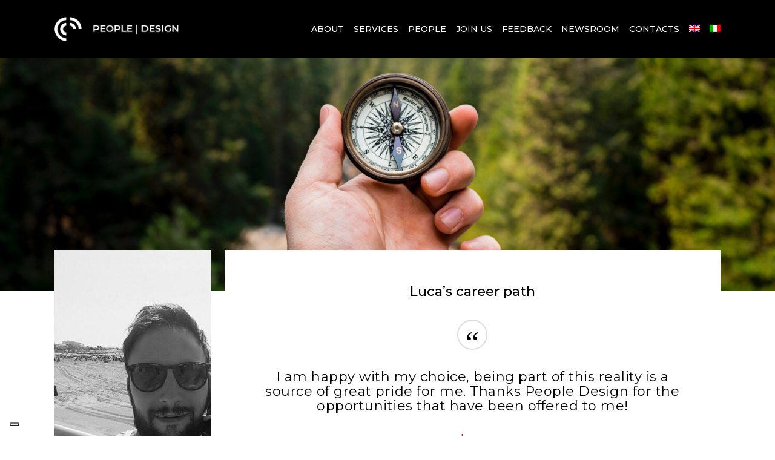

--- FILE ---
content_type: text/html; charset=UTF-8
request_url: https://peopledesign.it/testimonianza-luca/?lang=en
body_size: 10392
content:
<!doctype html>
<html lang="en-US" class="no-js">
<head>
<meta charset="UTF-8">
<meta name="viewport" content="width=device-width, initial-scale=1, maximum-scale=1, user-scalable=0" /><meta name='robots' content='index, follow, max-image-preview:large, max-snippet:-1, max-video-preview:-1' />
<link rel="alternate" hreflang="en" href="https://peopledesign.it/testimonianza-luca/?lang=en" />
<link rel="alternate" hreflang="it" href="https://peopledesign.it/testimonianza-luca/" />
<link rel="alternate" hreflang="x-default" href="https://peopledesign.it/testimonianza-luca/" />
<!-- This site is optimized with the Yoast SEO plugin v21.4 - https://yoast.com/wordpress/plugins/seo/ -->
<link rel="preload" href="/wp-content/plugins/modern-events-calendar-lite/assets/fonts/fontawesome-webfont.woff?v=4.2.0" as="font" type="font/woff"  crossorigin />
<link rel="preload" href="/wp-content/plugins/modern-events-calendar-lite/assets/fonts/Simple-Line-Icons.woff2" as="font" type="font/woff2"  crossorigin />
<link rel="preload" href="/wp-content/plugins/modern-events-calendar-lite/assets/fonts/Simple-Line-Icons.woff2?v=2.3.1" as="font" type="font/woff2"  crossorigin />
<link rel="preload" href="/wp-content/themes/salient/css/fonts/fontawesome-webfont.woff?v=4.2" as="font" type="font/woff"  crossorigin />
<link rel="preload" href="/wp-content/themes/salient/css/fonts/icomoon.woff?v=1.4" as="font" type="font/woff"  crossorigin />
<link rel="preload" href="/wp-content/cache/jch-optimize/assets/css/a6c3479400a932cdbb7e506b10b1f22ff4e7a645b27dd5abdeb3b7c2d5b7c90e.css" as="style" />
<link rel="preload" href="/wp-content/cache/jch-optimize/assets/js/130021dd076e2897576c6fc9f1d20783428b23fd7019e1b11623a6792ed5d99e.js" as="script" />
<link rel="preload" href="/wp-content/uploads/2019/12/logo_new.png" as="image" />
<link rel="preload" href="/wp-content/plugins/sitepress-multilingual-cms/res/flags/en.png" as="image" />
<link rel="preload" href="/wp-content/plugins/sitepress-multilingual-cms/res/flags/it.png" as="image" />
<link rel="preload" href="/wp-content/uploads/2020/07/3-Luca-1.jpg" as="image" />
<link rel="preload" href="/wp-content/uploads/2020/07/4-Luca-2.jpg" as="image" />
<title>Luca Review - PEOPLE | DESIGN</title>
<meta name="description" content="Testimonianza Luca" />
<link rel="canonical" href="https://peopledesign.it/testimonianza-luca/?lang=en" />
<meta property="og:locale" content="en_US" />
<meta property="og:type" content="article" />
<meta property="og:title" content="Luca Review - PEOPLE | DESIGN" />
<meta property="og:description" content="Testimonianza Luca" />
<meta property="og:url" content="https://peopledesign.it/testimonianza-luca/?lang=en" />
<meta property="og:site_name" content="PEOPLE | DESIGN" />
<meta property="article:modified_time" content="2023-04-19T13:56:47+00:00" />
<meta name="twitter:card" content="summary_large_image" />
<meta name="twitter:label1" content="Est. reading time" />
<meta name="twitter:data1" content="4 minutes" />
<script type="application/ld+json" class="yoast-schema-graph">{"@context":"https://schema.org","@graph":[{"@type":"WebPage","@id":"https://peopledesign.it/testimonianza-luca/?lang=en","url":"https://peopledesign.it/testimonianza-luca/?lang=en","name":"Luca Review - PEOPLE | DESIGN","isPartOf":{"@id":"https://peopledesign.it/?lang=en#website"},"datePublished":"2020-07-16T14:25:12+00:00","dateModified":"2023-04-19T13:56:47+00:00","description":"Testimonianza Luca","breadcrumb":{"@id":"https://peopledesign.it/testimonianza-luca/?lang=en#breadcrumb"},"inLanguage":"en-US","potentialAction":[{"@type":"ReadAction","target":["https://peopledesign.it/testimonianza-luca/?lang=en"]}]},{"@type":"BreadcrumbList","@id":"https://peopledesign.it/testimonianza-luca/?lang=en#breadcrumb","itemListElement":[{"@type":"ListItem","position":1,"name":"Home","item":"https://peopledesign.it/?lang=en"},{"@type":"ListItem","position":2,"name":"Testimonianza Luca"}]},{"@type":"WebSite","@id":"https://peopledesign.it/?lang=en#website","url":"https://peopledesign.it/?lang=en","name":"PEOPLE | DESIGN","description":"","publisher":{"@id":"https://peopledesign.it/?lang=en#organization"},"potentialAction":[{"@type":"SearchAction","target":{"@type":"EntryPoint","urlTemplate":"https://peopledesign.it/?lang=en?s={search_term_string}"},"query-input":"required name=search_term_string"}],"inLanguage":"en-US"},{"@type":"Organization","@id":"https://peopledesign.it/?lang=en#organization","name":"People Design","url":"https://peopledesign.it/?lang=en","logo":{"@type":"ImageObject","inLanguage":"en-US","@id":"https://peopledesign.it/?lang=en#/schema/logo/image/","url":"https://peopledesign.it/wp-content/uploads/2019/12/logo_new-black.png","contentUrl":"https://peopledesign.it/wp-content/uploads/2019/12/logo_new-black.png","width":448,"height":87,"caption":"People Design"},"image":{"@id":"https://peopledesign.it/?lang=en#/schema/logo/image/"}}]}</script>
<!-- / Yoast SEO plugin. -->
<link rel='dns-prefetch' href='//cs.iubenda.com' />
<link rel='dns-prefetch' href='//cdn.iubenda.com' />
<link rel='dns-prefetch' href='//fonts.googleapis.com' />
<link rel="alternate" type="application/rss+xml" title="PEOPLE | DESIGN &raquo; Feed" href="https://peopledesign.it/feed/?lang=en" />
<link rel="alternate" type="application/rss+xml" title="PEOPLE | DESIGN &raquo; Comments Feed" href="https://peopledesign.it/comments/feed/?lang=en" />
<link rel="stylesheet" href="https://peopledesign.it/wp-content/cache/jch-optimize/assets/css/a6c3479400a932cdbb7e506b10b1f22ff4e7a645b27dd5abdeb3b7c2d5b7c90e.css" />
<link rel='stylesheet' id='mec-google-fonts-css' href='//fonts.googleapis.com/css?family=Montserrat%3A400%2C700%7CRoboto%3A100%2C300%2C400%2C700&#038;ver=6.2.8' type='text/css' media='all' />
<link rel='stylesheet' id='mec-custom-google-font-css' href='https://fonts.googleapis.com/css?family=Montserrat%3Aregular%2C+700%2C+%7CRaleway%3A700%2C+700%2C+700%2C+700%2C+700%2C+700%2C+700%2C+700%2C+700%2C+700%2C+700%2C+700%2C+700%2C+700%2C+700%2C+700%2C+700%2C+700%2C+&#038;subset=latin%2Clatin-ext' type='text/css' media='all' />
<link rel='stylesheet' id='redux-google-fonts-salient_redux-css' href='https://fonts.googleapis.com/css?family=Montserrat%3A500%2C200%2C400%7CRaleway%3A300%2C500%2C600%2C200&#038;subset=latin&#038;ver=1751897588' type='text/css' media='all' />
<link rel="https://api.w.org/" href="https://peopledesign.it/wp-json/" /><link rel="alternate" type="application/json" href="https://peopledesign.it/wp-json/wp/v2/pages/5123" /><link rel="EditURI" type="application/rsd+xml" title="RSD" href="https://peopledesign.it/xmlrpc.php?rsd" />
<link rel="wlwmanifest" type="application/wlwmanifest+xml" href="https://peopledesign.it/wp-includes/wlwmanifest.xml" />
<meta name="generator" content="WordPress 6.2.8" />
<link rel='shortlink' href='https://peopledesign.it/?p=5123&#038;lang=en' />
<link rel="alternate" type="application/json+oembed" href="https://peopledesign.it/wp-json/oembed/1.0/embed?url=https%3A%2F%2Fpeopledesign.it%2Ftestimonianza-luca%2F%3Flang%3Den" />
<link rel="alternate" type="text/xml+oembed" href="https://peopledesign.it/wp-json/oembed/1.0/embed?url=https%3A%2F%2Fpeopledesign.it%2Ftestimonianza-luca%2F%3Flang%3Den&#038;format=xml" />
<meta name="generator" content="WPML ver:4.5.14 stt:1,27;" />
<!-- start Simple Custom CSS and JS -->
<!-- Google Tag Manager -->
<!-- End Google Tag Manager --><!-- end Simple Custom CSS and JS -->
<!-- start Simple Custom CSS and JS -->
<!-- end Simple Custom CSS and JS -->
<!-- start Simple Custom CSS and JS -->
<!-- end Simple Custom CSS and JS -->
<!-- start Simple Custom CSS and JS -->
<!-- end Simple Custom CSS and JS -->
<!-- start Simple Custom CSS and JS -->
<!-- end Simple Custom CSS and JS -->
<meta name="generator" content="Powered by WPBakery Page Builder - drag and drop page builder for WordPress."/>
<link rel="icon" href="https://peopledesign.it/wp-content/uploads/2019/12/cropped-logo_solo_nero-32x32.png" sizes="32x32" />
<link rel="icon" href="https://peopledesign.it/wp-content/uploads/2019/12/cropped-logo_solo_nero-192x192.png" sizes="192x192" />
<link rel="apple-touch-icon" href="https://peopledesign.it/wp-content/uploads/2019/12/cropped-logo_solo_nero-180x180.png" />
<meta name="msapplication-TileImage" content="https://peopledesign.it/wp-content/uploads/2019/12/cropped-logo_solo_nero-270x270.png" />
<noscript><style>.wpb_animate_when_almost_visible{opacity:1}</style></noscript>	<script src="https://peopledesign.it/wp-content/cache/jch-optimize/assets/js/130021dd076e2897576c6fc9f1d20783428b23fd7019e1b11623a6792ed5d99e.js"></script>
<script  type="text/javascript" charset="UTF-8" async="" class=" _iub_cs_skip" type='text/javascript' src='//cdn.iubenda.com/cs/iubenda_cs.js?ver=3.9.0' id='iubenda-head-scripts-1-js'></script>
<script src="https://peopledesign.it/wp-content/cache/jch-optimize/assets/js/130021dd076e2897576c6fc9f1d20783a1391438dcaf0f7274cf70a30d813dcf.js" async></script>
</head><body class="page-template-default page page-id-5123 material wpb-js-composer js-comp-ver-6.9.1 vc_responsive" data-footer-reveal="false" data-footer-reveal-shadow="none" data-header-format="default" data-body-border="off" data-boxed-style="" data-header-breakpoint="1000" data-dropdown-style="minimal" data-cae="easeOutCubic" data-cad="750" data-megamenu-width="contained" data-aie="none" data-ls="fancybox" data-apte="standard" data-hhun="0" data-fancy-form-rcs="default" data-form-style="default" data-form-submit="regular" data-is="minimal" data-button-style="default" data-user-account-button="false" data-flex-cols="true" data-col-gap="default" data-header-inherit-rc="true" data-header-search="false" data-animated-anchors="true" data-ajax-transitions="true" data-full-width-header="false" data-slide-out-widget-area="true" data-slide-out-widget-area-style="fullscreen" data-user-set-ocm="off" data-loading-animation="none" data-bg-header="false" data-responsive="1" data-ext-responsive="true" data-ext-padding="90" data-header-resize="1" data-header-color="custom" data-cart="false" data-remove-m-parallax="" data-remove-m-video-bgs="" data-m-animate="0" data-force-header-trans-color="light" data-smooth-scrolling="0" data-permanent-transparent="false" >
<script type="text/javascript">(function(window,document){if(navigator.userAgent.match(/(Android|iPod|iPhone|iPad|BlackBerry|IEMobile|Opera Mini)/)){document.body.className+=" using-mobile-browser mobile ";}
if(!("ontouchstart"in window)){var body=document.querySelector("body");var winW=window.innerWidth;var bodyW=body.clientWidth;if(winW>bodyW+4){body.setAttribute("style","--scroll-bar-w: "+(winW-bodyW-4)+"px");}else{body.setAttribute("style","--scroll-bar-w: 0px");}}})(window,document);</script><svg xmlns="http://www.w3.org/2000/svg" viewBox="0 0 0 0" width="0" height="0" focusable="false" role="none" style="visibility: hidden; position: absolute; left: -9999px; overflow: hidden;" ><defs><filter id="wp-duotone-dark-grayscale"><feColorMatrix color-interpolation-filters="sRGB" type="matrix" values=" .299 .587 .114 0 0 .299 .587 .114 0 0 .299 .587 .114 0 0 .299 .587 .114 0 0 " /><feComponentTransfer color-interpolation-filters="sRGB" ><feFuncR type="table" tableValues="0 0.49803921568627" /><feFuncG type="table" tableValues="0 0.49803921568627" /><feFuncB type="table" tableValues="0 0.49803921568627" /><feFuncA type="table" tableValues="1 1" /></feComponentTransfer><feComposite in2="SourceGraphic" operator="in" /></filter></defs></svg><svg xmlns="http://www.w3.org/2000/svg" viewBox="0 0 0 0" width="0" height="0" focusable="false" role="none" style="visibility: hidden; position: absolute; left: -9999px; overflow: hidden;" ><defs><filter id="wp-duotone-grayscale"><feColorMatrix color-interpolation-filters="sRGB" type="matrix" values=" .299 .587 .114 0 0 .299 .587 .114 0 0 .299 .587 .114 0 0 .299 .587 .114 0 0 " /><feComponentTransfer color-interpolation-filters="sRGB" ><feFuncR type="table" tableValues="0 1" /><feFuncG type="table" tableValues="0 1" /><feFuncB type="table" tableValues="0 1" /><feFuncA type="table" tableValues="1 1" /></feComponentTransfer><feComposite in2="SourceGraphic" operator="in" /></filter></defs></svg><svg xmlns="http://www.w3.org/2000/svg" viewBox="0 0 0 0" width="0" height="0" focusable="false" role="none" style="visibility: hidden; position: absolute; left: -9999px; overflow: hidden;" ><defs><filter id="wp-duotone-purple-yellow"><feColorMatrix color-interpolation-filters="sRGB" type="matrix" values=" .299 .587 .114 0 0 .299 .587 .114 0 0 .299 .587 .114 0 0 .299 .587 .114 0 0 " /><feComponentTransfer color-interpolation-filters="sRGB" ><feFuncR type="table" tableValues="0.54901960784314 0.98823529411765" /><feFuncG type="table" tableValues="0 1" /><feFuncB type="table" tableValues="0.71764705882353 0.25490196078431" /><feFuncA type="table" tableValues="1 1" /></feComponentTransfer><feComposite in2="SourceGraphic" operator="in" /></filter></defs></svg><svg xmlns="http://www.w3.org/2000/svg" viewBox="0 0 0 0" width="0" height="0" focusable="false" role="none" style="visibility: hidden; position: absolute; left: -9999px; overflow: hidden;" ><defs><filter id="wp-duotone-blue-red"><feColorMatrix color-interpolation-filters="sRGB" type="matrix" values=" .299 .587 .114 0 0 .299 .587 .114 0 0 .299 .587 .114 0 0 .299 .587 .114 0 0 " /><feComponentTransfer color-interpolation-filters="sRGB" ><feFuncR type="table" tableValues="0 1" /><feFuncG type="table" tableValues="0 0.27843137254902" /><feFuncB type="table" tableValues="0.5921568627451 0.27843137254902" /><feFuncA type="table" tableValues="1 1" /></feComponentTransfer><feComposite in2="SourceGraphic" operator="in" /></filter></defs></svg><svg xmlns="http://www.w3.org/2000/svg" viewBox="0 0 0 0" width="0" height="0" focusable="false" role="none" style="visibility: hidden; position: absolute; left: -9999px; overflow: hidden;" ><defs><filter id="wp-duotone-midnight"><feColorMatrix color-interpolation-filters="sRGB" type="matrix" values=" .299 .587 .114 0 0 .299 .587 .114 0 0 .299 .587 .114 0 0 .299 .587 .114 0 0 " /><feComponentTransfer color-interpolation-filters="sRGB" ><feFuncR type="table" tableValues="0 0" /><feFuncG type="table" tableValues="0 0.64705882352941" /><feFuncB type="table" tableValues="0 1" /><feFuncA type="table" tableValues="1 1" /></feComponentTransfer><feComposite in2="SourceGraphic" operator="in" /></filter></defs></svg><svg xmlns="http://www.w3.org/2000/svg" viewBox="0 0 0 0" width="0" height="0" focusable="false" role="none" style="visibility: hidden; position: absolute; left: -9999px; overflow: hidden;" ><defs><filter id="wp-duotone-magenta-yellow"><feColorMatrix color-interpolation-filters="sRGB" type="matrix" values=" .299 .587 .114 0 0 .299 .587 .114 0 0 .299 .587 .114 0 0 .299 .587 .114 0 0 " /><feComponentTransfer color-interpolation-filters="sRGB" ><feFuncR type="table" tableValues="0.78039215686275 1" /><feFuncG type="table" tableValues="0 0.94901960784314" /><feFuncB type="table" tableValues="0.35294117647059 0.47058823529412" /><feFuncA type="table" tableValues="1 1" /></feComponentTransfer><feComposite in2="SourceGraphic" operator="in" /></filter></defs></svg><svg xmlns="http://www.w3.org/2000/svg" viewBox="0 0 0 0" width="0" height="0" focusable="false" role="none" style="visibility: hidden; position: absolute; left: -9999px; overflow: hidden;" ><defs><filter id="wp-duotone-purple-green"><feColorMatrix color-interpolation-filters="sRGB" type="matrix" values=" .299 .587 .114 0 0 .299 .587 .114 0 0 .299 .587 .114 0 0 .299 .587 .114 0 0 " /><feComponentTransfer color-interpolation-filters="sRGB" ><feFuncR type="table" tableValues="0.65098039215686 0.40392156862745" /><feFuncG type="table" tableValues="0 1" /><feFuncB type="table" tableValues="0.44705882352941 0.4" /><feFuncA type="table" tableValues="1 1" /></feComponentTransfer><feComposite in2="SourceGraphic" operator="in" /></filter></defs></svg><svg xmlns="http://www.w3.org/2000/svg" viewBox="0 0 0 0" width="0" height="0" focusable="false" role="none" style="visibility: hidden; position: absolute; left: -9999px; overflow: hidden;" ><defs><filter id="wp-duotone-blue-orange"><feColorMatrix color-interpolation-filters="sRGB" type="matrix" values=" .299 .587 .114 0 0 .299 .587 .114 0 0 .299 .587 .114 0 0 .299 .587 .114 0 0 " /><feComponentTransfer color-interpolation-filters="sRGB" ><feFuncR type="table" tableValues="0.098039215686275 1" /><feFuncG type="table" tableValues="0 0.66274509803922" /><feFuncB type="table" tableValues="0.84705882352941 0.41960784313725" /><feFuncA type="table" tableValues="1 1" /></feComponentTransfer><feComposite in2="SourceGraphic" operator="in" /></filter></defs></svg><!-- start Simple Custom CSS and JS -->
<!-- Google Tag Manager (noscript) -->
<noscript><iframe src="https://www.googletagmanager.com/ns.html?id=GTM-5XP6J63"
height="0" width="0" style="display:none;visibility:hidden"></iframe></noscript>
<!-- End Google Tag Manager (noscript) --><!-- end Simple Custom CSS and JS -->
<a href="#ajax-content-wrap" class="nectar-skip-to-content">Skip to main content</a><div class="ocm-effect-wrap"><div class="ocm-effect-wrap-inner"><div id="ajax-loading-screen" data-disable-mobile="1" data-disable-fade-on-click="0" data-effect="standard" data-method="standard"><div class="loading-icon none"><div class="material-icon">
<svg class="nectar-material-spinner" width="60px" height="60px" viewBox="0 0 60 60">
<circle stroke-linecap="round" cx="30" cy="30" r="26" fill="none" stroke-width="6"></circle>
</svg>
</div></div></div>
<div id="header-space"  data-header-mobile-fixed='1'></div>
<div id="header-outer" data-has-menu="true" data-has-buttons="no" data-header-button_style="default" data-using-pr-menu="false" data-mobile-fixed="1" data-ptnm="false" data-lhe="default" data-user-set-bg="#000000" data-format="default" data-permanent-transparent="false" data-megamenu-rt="0" data-remove-fixed="0" data-header-resize="1" data-cart="false" data-transparency-option="" data-box-shadow="large" data-shrink-num="6" data-using-secondary="0" data-using-logo="1" data-logo-height="40" data-m-logo-height="24" data-padding="28" data-full-width="false" data-condense="false" >
<div id="search-outer" class="nectar">
<div id="search">
<div class="container">
<div id="search-box">
<div class="inner-wrap">
<div class="col span_12">
<form role="search" action="https://peopledesign.it/?lang=en" method="GET">
<input type="text" name="s"  value="" aria-label="Search" placeholder="Search" />
<span>Hit enter to search or ESC to close</span>
</form>
</div><!--/span_12-->
</div><!--/inner-wrap-->
</div><!--/search-box-->
<div id="close"><a href="#"><span class="screen-reader-text">Close Search</span>
<span class="close-wrap"> <span class="close-line close-line1"></span> <span class="close-line close-line2"></span> </span> </a></div>
</div><!--/container-->
</div><!--/search-->
</div><!--/search-outer-->
<header id="top">
<div class="container">
<div class="row">
<div class="col span_3">
<a id="logo" href="https://peopledesign.it/?lang=en" data-supplied-ml-starting-dark="true" data-supplied-ml-starting="true" data-supplied-ml="false" >
<img class="stnd skip-lazy default-logo jch-lazyload" width="448" height="87" alt="PEOPLE | DESIGN" src="https://peopledesign.it/wp-content/uploads/2019/12/logo_new.png" srcset="[data-uri]" data-srcset="https://peopledesign.it/wp-content/uploads/2019/12/logo_new.png 1x, https://peopledesign.it/wp-content/uploads/2019/12/logo_new.png 2x" /><noscript><img class="stnd skip-lazy default-logo" width="448" height="87" alt="PEOPLE | DESIGN" src="https://peopledesign.it/wp-content/uploads/2019/12/logo_new.png" srcset="https://peopledesign.it/wp-content/uploads/2019/12/logo_new.png 1x, https://peopledesign.it/wp-content/uploads/2019/12/logo_new.png 2x" /></noscript>	</a>
</div><!--/span_3-->
<div class="col span_9 col_last">
<div class="nectar-mobile-only mobile-header"><div class="inner"></div></div>
<div class="slide-out-widget-area-toggle mobile-icon fullscreen" data-custom-color="false" data-icon-animation="simple-transform">
<div> <a href="#sidewidgetarea" aria-label="Navigation Menu" aria-expanded="false" class="closed">
<span class="screen-reader-text">Menu</span><span aria-hidden="true"> <i class="lines-button x2"> <i class="lines"></i> </i> </span>
</a></div>
</div>
<nav>
<ul class="sf-menu">
<li id="menu-item-5170" class="menu-item menu-item-type-custom menu-item-object-custom menu-item-home nectar-regular-menu-item menu-item-5170"><a href="https://peopledesign.it/?lang=en#about"><span class="menu-title-text">ABOUT</span></a></li>
<li id="menu-item-5171" class="menu-item menu-item-type-custom menu-item-object-custom menu-item-home nectar-regular-menu-item menu-item-5171"><a href="https://peopledesign.it/?lang=en#servizi"><span class="menu-title-text">SERVICES</span></a></li>
<li id="menu-item-5172" class="menu-item menu-item-type-custom menu-item-object-custom menu-item-home nectar-regular-menu-item menu-item-5172"><a href="https://peopledesign.it/?lang=en#people"><span class="menu-title-text">PEOPLE</span></a></li>
<li id="menu-item-5173" class="menu-item menu-item-type-custom menu-item-object-custom menu-item-home nectar-regular-menu-item menu-item-5173"><a href="https://peopledesign.it/?lang=en#joinus"><span class="menu-title-text">JOIN US</span></a></li>
<li id="menu-item-5174" class="menu-item menu-item-type-custom menu-item-object-custom menu-item-home nectar-regular-menu-item menu-item-5174"><a href="https://peopledesign.it/?lang=en#dicono-di-noi"><span class="menu-title-text">FEEDBACK</span></a></li>
<li id="menu-item-5175" class="menu-item menu-item-type-custom menu-item-object-custom menu-item-home nectar-regular-menu-item menu-item-5175"><a href="https://peopledesign.it/?lang=en#newsroom"><span class="menu-title-text">NEWSROOM</span></a></li>
<li id="menu-item-5176" class="menu-item menu-item-type-custom menu-item-object-custom menu-item-home nectar-regular-menu-item menu-item-5176"><a href="https://peopledesign.it/?lang=en#contacts"><span class="menu-title-text">CONTACTS</span></a></li>
<li id="menu-item-wpml-ls-9-en" class="menu-item wpml-ls-slot-9 wpml-ls-item wpml-ls-item-en wpml-ls-current-language wpml-ls-menu-item wpml-ls-first-item menu-item-type-wpml_ls_menu_item menu-item-object-wpml_ls_menu_item nectar-regular-menu-item menu-item-wpml-ls-9-en"><a href="https://peopledesign.it/testimonianza-luca/?lang=en"><span class="menu-title-text">
<img
            class="wpml-ls-flag jch-lazyload"
            src="[data-uri]" data-src="https://peopledesign.it/wp-content/plugins/sitepress-multilingual-cms/res/flags/en.png"
            alt="English"
            
            
    /><noscript><img
            class="wpml-ls-flag"
            src="https://peopledesign.it/wp-content/plugins/sitepress-multilingual-cms/res/flags/en.png"
            alt="English"
            
            
    /></noscript></span></a></li>
<li id="menu-item-wpml-ls-9-it" class="menu-item wpml-ls-slot-9 wpml-ls-item wpml-ls-item-it wpml-ls-menu-item wpml-ls-last-item menu-item-type-wpml_ls_menu_item menu-item-object-wpml_ls_menu_item nectar-regular-menu-item menu-item-wpml-ls-9-it"><a href="https://peopledesign.it/testimonianza-luca/"><span class="menu-title-text">
<img
            class="wpml-ls-flag jch-lazyload"
            src="[data-uri]" data-src="https://peopledesign.it/wp-content/plugins/sitepress-multilingual-cms/res/flags/it.png"
            alt="Italian"
            
            
    /><noscript><img
            class="wpml-ls-flag"
            src="https://peopledesign.it/wp-content/plugins/sitepress-multilingual-cms/res/flags/it.png"
            alt="Italian"
            
            
    /></noscript></span></a></li>
</ul>
<ul class="buttons sf-menu" data-user-set-ocm="off">
</ul>
</nav>
</div><!--/span_9-->
</div><!--/row-->
</div><!--/container-->
</header>
</div>
<div id="ajax-content-wrap">
<div class="blurred-wrap"><div class="container-wrap">
<div class="container main-content" role="main">
<div class="row">
<div id="fws_696ede7fcc565"  data-column-margin="default" data-midnight="light" data-top-percent="15%" data-bottom-percent="15%"  class="wpb_row vc_row-fluid vc_row top-level full-width-section"  style="padding-top: calc(100vw * 0.15); padding-bottom: calc(100vw * 0.15); "><div class="row-bg-wrap" data-bg-animation="none" data-bg-animation-delay="" data-bg-overlay="false"><div class="inner-wrap row-bg-layer using-image" ><div class="row-bg viewport-desktop using-image using-bg-color"  style="background-image: url(https://peopledesign.it/wp-content/uploads/2020/07/bussola-testimonianze-scaled.jpg); background-position: center center; background-repeat: no-repeat; background-color: #3a3a3a; "></div></div></div><div class="row_col_wrap_12 col span_12 light left">
<div  class="vc_col-sm-12 wpb_column column_container vc_column_container col centered-text no-extra-padding inherit_tablet inherit_phone "  data-padding-pos="all" data-has-bg-color="false" data-bg-color="" data-bg-opacity="1" data-animation="" data-delay="0" >
<div class="vc_column-inner" >
<div class="wpb_wrapper">
</div>
</div>
</div>
</div></div>
<div id="fws_696ede7fcca95"  data-column-margin="default" data-midnight="dark"  class="wpb_row vc_row-fluid vc_row"  style="padding-top: 0px; padding-bottom: 0px; "><div class="row-bg-wrap" data-bg-animation="none" data-bg-animation-delay="" data-bg-overlay="false"><div class="inner-wrap row-bg-layer" ><div class="row-bg viewport-desktop using-bg-color"  style="background-color: #ffffff; "></div></div></div><div class="row_col_wrap_12 col span_12 dark left">
<div style="margin-top: -6%; " class="vc_col-sm-3 wpb_column column_container vc_column_container col centered-text neg-marg no-extra-padding inherit_tablet inherit_phone " data-using-bg="true" data-padding-pos="all" data-has-bg-color="true" data-bg-color="#ffffff" data-bg-opacity="1" data-animation="" data-delay="0" >
<div class="vc_column-inner" ><div class="column-bg-overlay-wrap column-bg-layer" data-bg-animation="none"><div class="column-bg-overlay" style="opacity: 1; background-color: #ffffff;"></div></div>
<div class="wpb_wrapper">
<div class="img-with-aniamtion-wrap " data-max-width="100%" data-max-width-mobile="default" data-shadow="none" data-animation="fade-in" >
<div class="inner">
<div class="hover-wrap">
<div class="hover-wrap-inner">
<img class="img-with-animation skip-lazy  jch-lazyload" data-delay="0" height="454" width="303" data-animation="fade-in" src="https://peopledesign.it/wp-content/uploads/2020/07/3-Luca-1.jpg" alt="" srcset="[data-uri]" data-srcset="https://peopledesign.it/wp-content/uploads/2020/07/3-Luca-1.jpg 303w, https://peopledesign.it/wp-content/uploads/2020/07/3-Luca-1-200x300.jpg 200w" sizes="(max-width: 303px) 100vw, 303px" /><noscript><img class="img-with-animation skip-lazy " data-delay="0" height="454" width="303" data-animation="fade-in" src="https://peopledesign.it/wp-content/uploads/2020/07/3-Luca-1.jpg" alt="" srcset="https://peopledesign.it/wp-content/uploads/2020/07/3-Luca-1.jpg 303w, https://peopledesign.it/wp-content/uploads/2020/07/3-Luca-1-200x300.jpg 200w" sizes="(max-width: 303px) 100vw, 303px" /></noscript>
</div>
</div>
</div>
</div>
</div>
</div>
</div>
<div style="margin-top: -6%; z-index: 999; " class="vc_col-sm-9 wpb_column column_container vc_column_container col centered-text neg-marg padding-5-percent inherit_tablet inherit_phone " data-using-bg="true" data-padding-pos="all" data-has-bg-color="true" data-bg-color="#ffffff" data-bg-opacity="1" data-hover-bg="#ffffff" data-hover-bg-opacity="1" data-animation="" data-delay="0" >
<div class="vc_column-inner" ><div class="column-bg-overlay-wrap column-bg-layer" data-bg-animation="none"><div class="column-bg-overlay" style="opacity: 1; background-color: #ffffff;"></div></div>
<div class="wpb_wrapper">
<div class="nectar-split-heading " data-align="default" data-m-align="inherit" data-text-effect="default" data-animation-type="default" data-animation-delay="0" data-animation-offset="" data-m-rm-animation="" data-stagger="" data-custom-font-size="false" ><div class="heading-line" > <div><h3>Luca&#8217;s career path</h3> </div> </div></div><div class="testimonial_slider span_12 col disable-height-animation" data-color="" data-rating-color="accent-color" data-controls="default" data-add-border="" data-autorotate="" data-style="default" ><div class="slides"><blockquote> <div data-shadow="" class="image-icon " >&#8220;</div> <p>I am happy with my choice, being part of this reality is a source of great pride for me. Thanks People Design for the opportunities that have been offered to me! <span class="bottom-arrow"></span></p><span class="testimonial-name">Luca</span><span class="title">Team Automotive</span></blockquote></div></div>
</div>
</div>
</div>
</div></div>
<div id="fws_696ede7fce5c0"  data-column-margin="default" data-midnight="dark"  class="wpb_row vc_row-fluid vc_row vc_row-o-equal-height vc_row-flex vc_row-o-content-top"  style="padding-top: 0px; padding-bottom: 0px; "><div class="row-bg-wrap" data-bg-animation="none" data-bg-animation-delay="" data-bg-overlay="false"><div class="inner-wrap row-bg-layer" ><div class="row-bg viewport-desktop"  style=""></div></div></div><div class="row_col_wrap_12 col span_12 dark left">
<div  class="vc_col-sm-6 wpb_column column_container vc_column_container col no-extra-padding inherit_tablet inherit_phone "  data-padding-pos="all" data-has-bg-color="false" data-bg-color="" data-bg-opacity="1" data-animation="" data-delay="0" >
<div class="vc_column-inner" >
<div class="wpb_wrapper">
<div class="wpb_text_column wpb_content_element " >
<div class="wpb_wrapper">
<p>My adventure with People Design began in mid-2011. After the preliminary training period, the opportunity arose to work as a designer within a multinational that deals with the design and manufacture of extractor hoods. I have worked as a consultant in this company for almost two years. It was a very stimulating experience from a working point of view, I had the opportunity to create new models and to acquire specific skills thanks to the continuous exchange of know-how with the Design Center Manager and the various company Project Managers. <b>At the end of this experience, in 2013, a new opportunity arose: the collaboration with a consultancy company in Modena specialised in the automotive sector. It was an important moment that profoundly marked my professional career.</b></p>
<p>I worked for about 5 years with this company, initially dealing with the design of a new agricultural vehicle. In recent years, I have had the opportunity to follow the planning and management of activities, control and closure of projects.</p>
</div>
</div>
</div>
</div>
</div>
<div  class="vc_col-sm-6 wpb_column column_container vc_column_container col no-extra-padding inherit_tablet inherit_phone "  data-padding-pos="all" data-has-bg-color="false" data-bg-color="" data-bg-opacity="1" data-animation="" data-delay="0" >
<div class="vc_column-inner" >
<div class="wpb_wrapper">
<div class="img-with-aniamtion-wrap " data-max-width="100%" data-max-width-mobile="default" data-shadow="none" data-animation="fade-in" >
<div class="inner">
<div class="hover-wrap">
<div class="hover-wrap-inner">
<img class="img-with-animation skip-lazy  jch-lazyload" data-delay="0" height="573" width="860" data-animation="fade-in" src="https://peopledesign.it/wp-content/uploads/2020/07/4-Luca-2.jpg" alt="testimonianza-luca-2" srcset="[data-uri]" data-srcset="https://peopledesign.it/wp-content/uploads/2020/07/4-Luca-2.jpg 860w, https://peopledesign.it/wp-content/uploads/2020/07/4-Luca-2-300x200.jpg 300w, https://peopledesign.it/wp-content/uploads/2020/07/4-Luca-2-768x512.jpg 768w, https://peopledesign.it/wp-content/uploads/2020/07/4-Luca-2-391x260.jpg 391w" sizes="(max-width: 860px) 100vw, 860px" /><noscript><img class="img-with-animation skip-lazy " data-delay="0" height="573" width="860" data-animation="fade-in" src="https://peopledesign.it/wp-content/uploads/2020/07/4-Luca-2.jpg" alt="testimonianza-luca-2" srcset="https://peopledesign.it/wp-content/uploads/2020/07/4-Luca-2.jpg 860w, https://peopledesign.it/wp-content/uploads/2020/07/4-Luca-2-300x200.jpg 300w, https://peopledesign.it/wp-content/uploads/2020/07/4-Luca-2-768x512.jpg 768w, https://peopledesign.it/wp-content/uploads/2020/07/4-Luca-2-391x260.jpg 391w" sizes="(max-width: 860px) 100vw, 860px" /></noscript>
</div>
</div>
</div>
</div>
</div>
</div>
</div>
</div></div>
<div id="fws_696ede7fcf757"  data-column-margin="default" data-midnight="dark"  class="wpb_row vc_row-fluid vc_row vc_row-o-equal-height vc_row-flex vc_row-o-content-top"  style="padding-top: 0px; padding-bottom: 0px; "><div class="row-bg-wrap" data-bg-animation="none" data-bg-animation-delay="" data-bg-overlay="false"><div class="inner-wrap row-bg-layer" ><div class="row-bg viewport-desktop"  style=""></div></div></div><div class="row_col_wrap_12 col span_12 dark left">
<div  class="vc_col-sm-6 wpb_column column_container vc_column_container col no-extra-padding inherit_tablet inherit_phone "  data-padding-pos="all" data-has-bg-color="false" data-bg-color="" data-bg-opacity="1" data-animation="" data-delay="0" >
<div class="vc_column-inner" >
<div class="wpb_wrapper">
<div class="wpb_text_column wpb_content_element " >
<div class="wpb_wrapper">
<p><b>For about a year I have been working for a company that deals with the production of components for earthmoving machinery and tractors.</b></p>
<p>In 2019 I dealt with the three-dimensional modeling and drafting of components and functional groups, as well as the entire layout of the tractors. This is a work of precision and great organization that requires the need to follow predefined constraints: low construction, ease of assembly by line operators that take into account previous experience.</p>
</div>
</div>
</div>
</div>
</div>
<div  class="vc_col-sm-6 wpb_column column_container vc_column_container col no-extra-padding inherit_tablet inherit_phone "  data-padding-pos="all" data-has-bg-color="false" data-bg-color="" data-bg-opacity="1" data-animation="" data-delay="0" >
<div class="vc_column-inner" >
<div class="wpb_wrapper">
<div class="wpb_text_column wpb_content_element " >
<div class="wpb_wrapper">
<p><b>In light of my experience, I can say that entering People Design means being part of a family. The possibility of professional growth is concrete and attention to the employee is also focused on constant training opportunities. I am happy with my choice, thanks People Design for the opportunities that have been offered to me!</b></p>
</div>
</div>
</div>
</div>
</div>
</div></div>
<div id="fws_696ede7fcff08"  data-column-margin="default" data-midnight="dark"  class="wpb_row vc_row-fluid vc_row"  style="padding-top: 60px; padding-bottom: 0px; "><div class="row-bg-wrap" data-bg-animation="none" data-bg-animation-delay="" data-bg-overlay="false"><div class="inner-wrap row-bg-layer" ><div class="row-bg viewport-desktop"  style=""></div></div></div><div class="row_col_wrap_12 col span_12 dark left">
<div  class="vc_col-sm-2 wpb_column column_container vc_column_container col no-extra-padding inherit_tablet inherit_phone "  data-padding-pos="all" data-has-bg-color="false" data-bg-color="" data-bg-opacity="1" data-animation="" data-delay="0" >
<div class="vc_column-inner" >
<div class="wpb_wrapper">
</div>
</div>
</div>
<div  class="vc_col-sm-8 wpb_column column_container vc_column_container col no-extra-padding inherit_tablet inherit_phone "  data-padding-pos="all" data-has-bg-color="false" data-bg-color="" data-bg-opacity="1" data-animation="" data-delay="0" >
<div class="vc_column-inner" >
<div class="wpb_wrapper">
<div class="testimonial_slider span_12 col disable-height-animation" data-color="" data-rating-color="accent-color" data-controls="default" data-add-border="" data-autorotate="" data-style="default" ><div class="slides"><blockquote> <div data-shadow="" class="image-icon " >&#8220;</div> <p>In light of my experience I can say that entering People Design means being part of a family, the possibility of professional growth is high. <span class="bottom-arrow"></span></p><span class="testimonial-name">Luca</span><span class="title">Team Machinery</span></blockquote></div></div>
</div>
</div>
</div>
<div  class="vc_col-sm-2 wpb_column column_container vc_column_container col no-extra-padding inherit_tablet inherit_phone "  data-padding-pos="all" data-has-bg-color="false" data-bg-color="" data-bg-opacity="1" data-animation="" data-delay="0" >
<div class="vc_column-inner" >
<div class="wpb_wrapper">
</div>
</div>
</div>
</div></div>
</div>
</div>
</div>
<div id="footer-outer" data-midnight="light" data-cols="2" data-custom-color="true" data-disable-copyright="false" data-matching-section-color="true" data-copyright-line="false" data-using-bg-img="false" data-bg-img-overlay="1.0" data-full-width="false" data-using-widget-area="false" data-link-hover="default">
<div class="row" id="copyright" data-layout="default">
<div class="container">
<div class="col span_5">
<p>People Design S.r.l. - Via Dante 26, 40125 Bologna (BO)<br>A company under the management and coordination of Futur‑A Group S.p.A. – Tax ID 14254090963<br> C.F. e P. IVA 03498121205 | Share capital 150.000,00 €<br><a href="https://peopledesign.it/?page_id=6883&amp;lang=en#certificazioni">Certifications</a> | Bologna Business Register REA n.523911<br>SDI Code 7HE8RN5</p>
</div><!--/span_5-->
<div class="col span_7 col_last">
<ul class="social">
<li><a target="_blank" rel="noopener" href="https://twitter.com/people_design"><span class="screen-reader-text">twitter</span><i class="fa fa-twitter" aria-hidden="true"></i></a></li><li><a target="_blank" rel="noopener" href="https://www.facebook.com/peopledesign.engineering"><span class="screen-reader-text">facebook</span><i class="fa fa-facebook" aria-hidden="true"></i></a></li><li><a target="_blank" rel="noopener" href="https://www.linkedin.com/company/people-design/"><span class="screen-reader-text">linkedin</span><i class="fa fa-linkedin" aria-hidden="true"></i></a></li><li><a target="_blank" rel="noopener" href="https://www.youtube.com/channel/UCTJixdsjPx02JNGOcIHSonw"><span class="screen-reader-text">youtube</span><i class="fa fa-youtube-play" aria-hidden="true"></i></a></li> </ul>
</div><!--/span_7-->
</div><!--/container-->
</div><!--/row-->
</div><!--/footer-outer-->
</div><!--blurred-wrap-->
<div id="slide-out-widget-area-bg" class="fullscreen dark">
</div>
<div id="slide-out-widget-area" class="fullscreen" data-dropdown-func="default" data-back-txt="Back">
<div class="inner-wrap">
<div class="inner" data-prepend-menu-mobile="false">
<a class="slide_out_area_close" href="#"><span class="screen-reader-text">Close Menu</span>
<span class="close-wrap"> <span class="close-line close-line1"></span> <span class="close-line close-line2"></span> </span>	</a>
<div class="off-canvas-menu-container mobile-only" role="navigation">
<ul class="menu">
<li class="menu-item menu-item-type-custom menu-item-object-custom menu-item-home menu-item-5170"><a href="https://peopledesign.it/?lang=en#about">ABOUT</a></li>
<li class="menu-item menu-item-type-custom menu-item-object-custom menu-item-home menu-item-5171"><a href="https://peopledesign.it/?lang=en#servizi">SERVICES</a></li>
<li class="menu-item menu-item-type-custom menu-item-object-custom menu-item-home menu-item-5172"><a href="https://peopledesign.it/?lang=en#people">PEOPLE</a></li>
<li class="menu-item menu-item-type-custom menu-item-object-custom menu-item-home menu-item-5173"><a href="https://peopledesign.it/?lang=en#joinus">JOIN US</a></li>
<li class="menu-item menu-item-type-custom menu-item-object-custom menu-item-home menu-item-5174"><a href="https://peopledesign.it/?lang=en#dicono-di-noi">FEEDBACK</a></li>
<li class="menu-item menu-item-type-custom menu-item-object-custom menu-item-home menu-item-5175"><a href="https://peopledesign.it/?lang=en#newsroom">NEWSROOM</a></li>
<li class="menu-item menu-item-type-custom menu-item-object-custom menu-item-home menu-item-5176"><a href="https://peopledesign.it/?lang=en#contacts">CONTACTS</a></li>
<li class="menu-item wpml-ls-slot-9 wpml-ls-item wpml-ls-item-en wpml-ls-current-language wpml-ls-menu-item wpml-ls-first-item menu-item-type-wpml_ls_menu_item menu-item-object-wpml_ls_menu_item menu-item-wpml-ls-9-en"><a href="https://peopledesign.it/testimonianza-luca/?lang=en"><img
            class="wpml-ls-flag jch-lazyload"
            src="[data-uri]" data-src="https://peopledesign.it/wp-content/plugins/sitepress-multilingual-cms/res/flags/en.png"
            alt="English"
            
            
    /><noscript><img
            class="wpml-ls-flag"
            src="https://peopledesign.it/wp-content/plugins/sitepress-multilingual-cms/res/flags/en.png"
            alt="English"
            
            
    /></noscript></a></li>
<li class="menu-item wpml-ls-slot-9 wpml-ls-item wpml-ls-item-it wpml-ls-menu-item wpml-ls-last-item menu-item-type-wpml_ls_menu_item menu-item-object-wpml_ls_menu_item menu-item-wpml-ls-9-it"><a href="https://peopledesign.it/testimonianza-luca/"><img
            class="wpml-ls-flag jch-lazyload"
            src="[data-uri]" data-src="https://peopledesign.it/wp-content/plugins/sitepress-multilingual-cms/res/flags/it.png"
            alt="Italian"
            
            
    /><noscript><img
            class="wpml-ls-flag"
            src="https://peopledesign.it/wp-content/plugins/sitepress-multilingual-cms/res/flags/it.png"
            alt="Italian"
            
            
    /></noscript></a></li>
</ul>
<ul class="menu secondary-header-items">
</ul>
</div>
</div>
<div class="bottom-meta-wrap"></div><!--/bottom-meta-wrap--></div> <!--/inner-wrap-->
</div>
</div> <!--/ajax-content-wrap-->
<a id="to-top" href="#" class="
	mobile-enabled	"><i class="fa fa-angle-up"></i></a>
</div></div><!--/ocm-effect-wrap--><script type="text/html" id="wpb-modifications"></script><link data-pagespeed-no-defer data-nowprocket data-wpacu-skip data-no-optimize data-noptimize rel='stylesheet' id='main-styles-non-critical-css' href='https://peopledesign.it/wp-content/themes/salient/css/build/style-non-critical.css?ver=15.0.8' type='text/css' media='all' />
<link data-pagespeed-no-defer data-nowprocket data-wpacu-skip data-no-optimize data-noptimize rel='stylesheet' id='fancyBox-css' href='https://peopledesign.it/wp-content/themes/salient/css/build/plugins/jquery.fancybox.css?ver=3.3.1' type='text/css' media='all' />
<link data-pagespeed-no-defer data-nowprocket data-wpacu-skip data-no-optimize data-noptimize rel='stylesheet' id='nectar-ocm-core-css' href='https://peopledesign.it/wp-content/themes/salient/css/build/off-canvas/core.css?ver=15.0.8' type='text/css' media='all' />
<link data-pagespeed-no-defer data-nowprocket data-wpacu-skip data-no-optimize data-noptimize rel='stylesheet' id='nectar-ocm-fullscreen-legacy-css' href='https://peopledesign.it/wp-content/themes/salient/css/build/off-canvas/fullscreen-legacy.css?ver=15.0.8' type='text/css' media='all' />
<script type='text/javascript' src='https://peopledesign.it/wp-includes/js/jquery/ui/core.min.js?ver=1.13.2' id='jquery-ui-core-js'></script>
<script type='text/javascript' src='https://peopledesign.it/wp-includes/js/jquery/ui/datepicker.min.js?ver=1.13.2' id='jquery-ui-datepicker-js'></script>
<script type='text/javascript' id='jquery-ui-datepicker-js-after'>jQuery(function(jQuery){jQuery.datepicker.setDefaults({"closeText":"Close","currentText":"Today","monthNames":["January","February","March","April","May","June","July","August","September","October","November","December"],"monthNamesShort":["Jan","Feb","Mar","Apr","May","Jun","Jul","Aug","Sep","Oct","Nov","Dec"],"nextText":"Next","prevText":"Previous","dayNames":["Sunday","Monday","Tuesday","Wednesday","Thursday","Friday","Saturday"],"dayNamesShort":["Sun","Mon","Tue","Wed","Thu","Fri","Sat"],"dayNamesMin":["S","M","T","W","T","F","S"],"dateFormat":"MM d, yy","firstDay":1,"isRTL":false});});</script>
<script type='text/javascript' src='https://peopledesign.it/wp-content/plugins/modern-events-calendar-lite/assets/js/jquery.typewatch.js?ver=6.5.1' id='mec-typekit-script-js'></script>
<script type='text/javascript' src='https://peopledesign.it/wp-content/plugins/modern-events-calendar-lite/assets/packages/featherlight/featherlight.js?ver=6.5.1' id='featherlight-js'></script>
<script type='text/javascript' src='https://peopledesign.it/wp-content/plugins/modern-events-calendar-lite/assets/packages/select2/select2.full.min.js?ver=6.5.1' id='mec-select2-script-js'></script>
<script type='text/javascript' src='https://peopledesign.it/wp-content/plugins/modern-events-calendar-lite/assets/packages/tooltip/tooltip.js?ver=6.5.1' id='mec-tooltip-script-js'></script>
<script type='text/javascript' src='https://peopledesign.it/wp-content/plugins/modern-events-calendar-lite/assets/packages/lity/lity.min.js?ver=6.5.1' id='mec-lity-script-js'></script>
<script type='text/javascript' src='https://peopledesign.it/wp-content/plugins/modern-events-calendar-lite/assets/packages/colorbrightness/colorbrightness.min.js?ver=6.5.1' id='mec-colorbrightness-script-js'></script>
<script type='text/javascript' src='https://peopledesign.it/wp-content/plugins/modern-events-calendar-lite/assets/packages/owl-carousel/owl.carousel.min.js?ver=6.5.1' id='mec-owl-carousel-script-js'></script>
<script type='text/javascript' src='https://peopledesign.it/wp-content/plugins/contact-form-7/includes/swv/js/index.js?ver=5.8.1' id='swv-js'></script>
<script type='text/javascript' id='contact-form-7-js-extra'>var wpcf7={"api":{"root":"https:\/\/peopledesign.it\/wp-json\/","namespace":"contact-form-7\/v1"}};</script>
<script type='text/javascript' src='https://peopledesign.it/wp-content/plugins/contact-form-7/includes/js/index.js?ver=5.8.1' id='contact-form-7-js'></script>
<script type='text/javascript' id='iubenda-forms-js-extra'>var iubForms={"wpcf7":{"4748":{"form":{"map":{"subject":{"email":"email-324","full_name":"your-name"},"preferences":{"privacy":"acceptance-321"}}},"consent":{"legal_notices":[{"identifier":"privacy_policy"},{"identifier":"cookie_policy"}]}},"2691":{"form":{"map":{"subject":{"email":"email-324","full_name":"your-name"},"preferences":{"privacy":"acceptance-321"}}},"consent":{"legal_notices":[{"identifier":"privacy_policy"},{"identifier":"cookie_policy"}]}},"5179":{"form":{"map":{"subject":{"email":"email-821","full_name":"your-name"},"preferences":{"privacy":"acceptance-321"}}},"consent":{"legal_notices":[{"identifier":"privacy_policy"},{"identifier":"cookie_policy"}]}},"215":{"form":{"map":{"subject":{"email":"email-821","full_name":"your-name"},"preferences":{"privacy":"acceptance-321"}}},"consent":{"legal_notices":[{"identifier":"privacy_policy"},{"identifier":"cookie_policy"}]}}}};</script>
<script type='text/javascript' src='https://peopledesign.it/wp-content/plugins/iubenda-cookie-law-solution/assets/js/frontend.js?ver=3.9.0' id='iubenda-forms-js'></script>
<script type='text/javascript' src='https://peopledesign.it/wp-content/themes/salient/js/build/third-party/jquery.easing.min.js?ver=1.3' id='jquery-easing-js'></script>
<script type='text/javascript' src='https://peopledesign.it/wp-content/themes/salient/js/build/third-party/jquery.mousewheel.min.js?ver=3.1.13' id='jquery-mousewheel-js'></script>
<script type='text/javascript' src='https://peopledesign.it/wp-content/themes/salient/js/build/priority.js?ver=15.0.8' id='nectar_priority-js'></script>
<script type='text/javascript' src='https://peopledesign.it/wp-content/themes/salient/js/build/third-party/intersection-observer.min.js?ver=2.6.2' id='intersection-observer-js'></script>
<script type='text/javascript' src='https://peopledesign.it/wp-content/themes/salient/js/build/third-party/transit.min.js?ver=0.9.9' id='nectar-transit-js'></script>
<script type='text/javascript' src='https://peopledesign.it/wp-content/themes/salient/js/build/third-party/waypoints.js?ver=4.0.2' id='nectar-waypoints-js'></script>
<script type='text/javascript' src='https://peopledesign.it/wp-content/plugins/salient-portfolio/js/third-party/imagesLoaded.min.js?ver=4.1.4' id='imagesLoaded-js'></script>
<script type='text/javascript' src='https://peopledesign.it/wp-content/themes/salient/js/build/third-party/hoverintent.min.js?ver=1.9' id='hoverintent-js'></script>
<script type='text/javascript' src='https://peopledesign.it/wp-content/themes/salient/js/build/third-party/jquery.fancybox.min.js?ver=3.3.8' id='fancyBox-js'></script>
<script type='text/javascript' src='https://peopledesign.it/wp-content/themes/salient/js/build/third-party/anime.min.js?ver=4.5.1' id='anime-js'></script>
<script type='text/javascript' src='https://peopledesign.it/wp-content/plugins/salient-core/js/third-party/touchswipe.min.js?ver=1.0' id='touchswipe-js'></script>
<script type='text/javascript' src='https://peopledesign.it/wp-content/themes/salient/js/build/elements/nectar-testimonial-slider.js?ver=15.0.8' id='nectar-testimonial-sliders-js'></script>
<script type='text/javascript' src='https://peopledesign.it/wp-content/themes/salient/js/build/third-party/superfish.js?ver=1.5.8' id='superfish-js'></script>
<script type='text/javascript' id='nectar-frontend-js-extra'>var nectarLove={"ajaxurl":"https:\/\/peopledesign.it\/wp-admin\/admin-ajax.php","postID":"5123","rooturl":"https:\/\/peopledesign.it\/?lang=en","disqusComments":"false","loveNonce":"04d41cce65","mapApiKey":"AIzaSyBLcqgaTjGGb80amXVNVjCiHs3VS1Y0244"};var nectarOptions={"delay_js":"0","quick_search":"false","react_compat":"disabled","header_entrance":"false","mobile_header_format":"default","ocm_btn_position":"default","left_header_dropdown_func":"default","ajax_add_to_cart":"0","ocm_remove_ext_menu_items":"remove_images","woo_product_filter_toggle":"0","woo_sidebar_toggles":"true","woo_sticky_sidebar":"0","woo_minimal_product_hover":"default","woo_minimal_product_effect":"default","woo_related_upsell_carousel":"false","woo_product_variable_select":"default"};var nectar_front_i18n={"next":"Next","previous":"Previous"};</script>
<script type='text/javascript' src='https://peopledesign.it/wp-content/themes/salient/js/build/init.js?ver=15.0.8' id='nectar-frontend-js'></script>
<script type='text/javascript' src='https://peopledesign.it/wp-content/plugins/wp-smushit/app/assets/js/smush-lazy-load.min.js?ver=3.14.2' id='smush-lazy-load-js'></script>
<script type='text/javascript' src='//cdn.iubenda.com/cons/iubenda_cons.js?ver=3.9.0' id='iubenda-cons-cdn-js'></script>
<script type='text/javascript' id='iubenda-cons-js-extra'>var data={"api_key":"tforVp4fcsJEGPDcoogbSEysMRAbeglf","log_level":"error","logger":"console","send_from_local_storage_at_load":"true"};</script>
<script type='text/javascript' src='https://peopledesign.it/wp-content/plugins/iubenda-cookie-law-solution/assets/js/cons.js?ver=3.9.0' id='iubenda-cons-js'></script>
<script type='text/javascript' id='wpb_composer_front_js-js-extra'>var vcData={"currentTheme":{"slug":"salient"}};</script>
<script type='text/javascript' src='https://peopledesign.it/wp-content/plugins/js_composer_salient/assets/js/dist/js_composer_front.min.js?ver=6.9.1' id='wpb_composer_front_js-js'></script>
<script defer src="https://static.cloudflareinsights.com/beacon.min.js/vcd15cbe7772f49c399c6a5babf22c1241717689176015" integrity="sha512-ZpsOmlRQV6y907TI0dKBHq9Md29nnaEIPlkf84rnaERnq6zvWvPUqr2ft8M1aS28oN72PdrCzSjY4U6VaAw1EQ==" data-cf-beacon='{"version":"2024.11.0","token":"e9a3a555ff3a461fa1d8956a4c7cbf00","r":1,"server_timing":{"name":{"cfCacheStatus":true,"cfEdge":true,"cfExtPri":true,"cfL4":true,"cfOrigin":true,"cfSpeedBrain":true},"location_startswith":null}}' crossorigin="anonymous"></script>
</body>
</html>

--- FILE ---
content_type: application/javascript; charset=utf-8
request_url: https://cs.iubenda.com/cookie-solution/confs/js/76425252.js
body_size: -208
content:
_iub.csRC = { consApiKey: 'BDjUNTUKknNd1OAL8EBfvyWqXm9kGqm8', consentDatabasePublicKey: 'tforVp4fcsJEGPDcoogbSEysMRAbeglf', showBranding: false, publicId: '8234bc78-a5ba-4e40-8d6b-6e37431b60cc', floatingGroup: false };
_iub.csEnabled = true;
_iub.csPurposes = [1,5,3,4];
_iub.cpUpd = 1767480613;
_iub.csT = 2.0;
_iub.googleConsentModeV2 = true;
_iub.totalNumberOfProviders = 6;
